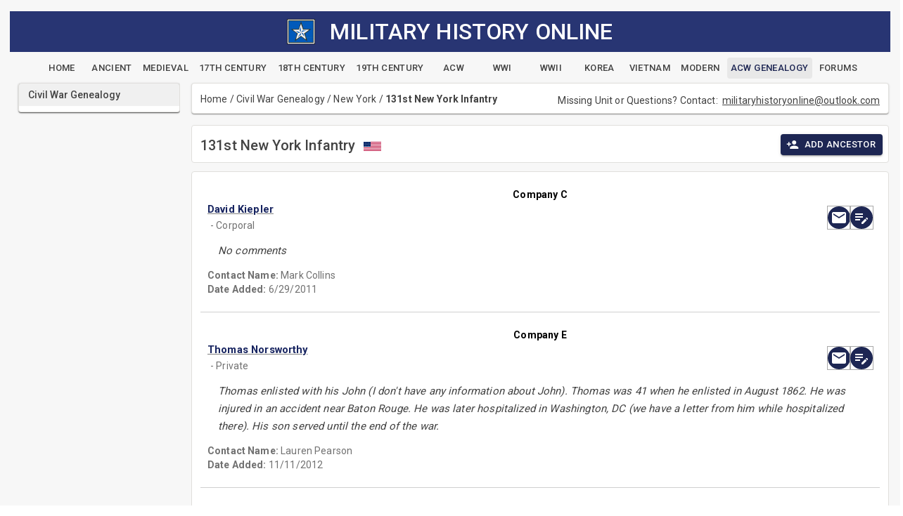

--- FILE ---
content_type: text/html; charset=utf-8
request_url: https://militaryhistoryonline.com/Genealogy/Regiment/New%20York/4/1242
body_size: 8792
content:
<!DOCTYPE html>
<html lang="en"><head><meta charset="utf-8">
    <meta name="viewport" content="width=device-width, initial-scale=1.0">
    <base href="/">
    
    <link rel="stylesheet" href="lib/bootstrap/dist/css/bootstrap.min.026e6kk7rh.css" />
    <link href="https://fonts.googleapis.com/css?family=Roboto:300,400,500,700&display=swap" rel="stylesheet">
    <link rel="stylesheet" href="app.khy4lop6wu.css" />
    <link rel="stylesheet" href="site.ymro31vqiq.css" />
    <link rel="stylesheet" href="mho10.4ffrlh6b2a.styles.css" />
    <link href="_content/MudBlazor/MudBlazor.min.guyn7gvjye.css" rel="stylesheet" />
    <link href="_content/Radzen.Blazor/css/default-base.a7ciiswrs5.css" rel="stylesheet" />

    <script type="importmap">{
  "imports": {
    "./Components/Layout/ReconnectModal.razor.js": "./Components/Layout/ReconnectModal.13ja33weya.razor.js",
    "./_content/MudBlazor/MudBlazor.min.js": "./_content/MudBlazor/MudBlazor.min.f96y5mhlyw.js",
    "./_content/Radzen.Blazor/Radzen.Blazor.js": "./_content/Radzen.Blazor/Radzen.Blazor.60vjz96knl.js",
    "./_content/Radzen.Blazor/Radzen.Blazor.min.js": "./_content/Radzen.Blazor/Radzen.Blazor.min.l8sgbo3agc.js",
    "./_framework/blazor.server.js": "./_framework/blazor.server.iz83ucvm53.js",
    "./_framework/blazor.web.js": "./_framework/blazor.web.2i0r6wwb69.js",
    "./lib/bootstrap/dist/js/bootstrap.js": "./lib/bootstrap/dist/js/bootstrap.5svw5dju7q.js",
    "./lib/bootstrap/dist/js/bootstrap.bundle.js": "./lib/bootstrap/dist/js/bootstrap.bundle.lhbtj9850u.js",
    "./lib/bootstrap/dist/js/bootstrap.bundle.min.js": "./lib/bootstrap/dist/js/bootstrap.bundle.min.wvublzrdv8.js",
    "./lib/bootstrap/dist/js/bootstrap.esm.min.js": "./lib/bootstrap/dist/js/bootstrap.esm.min.p88p7jyaev.js",
    "./lib/bootstrap/dist/js/bootstrap.esm.js": "./lib/bootstrap/dist/js/bootstrap.esm.whkg23h785.js",
    "./lib/bootstrap/dist/js/bootstrap.min.js": "./lib/bootstrap/dist/js/bootstrap.min.5cl6jzyzps.js"
  },
  "integrity": {
    "./Components/Layout/ReconnectModal.13ja33weya.razor.js": "sha256-4zGYCWZ4pfXdYacNs7XaH1BXGvludoT6JCkX9NZucgI=",
    "./Components/Layout/ReconnectModal.razor.js": "sha256-4zGYCWZ4pfXdYacNs7XaH1BXGvludoT6JCkX9NZucgI=",
    "./_content/MudBlazor/MudBlazor.min.f96y5mhlyw.js": "sha256-zR6goaoMpR/YVMMSTfCmVNo3kuPgOkjF/ovhkUhAkbk=",
    "./_content/MudBlazor/MudBlazor.min.js": "sha256-zR6goaoMpR/YVMMSTfCmVNo3kuPgOkjF/ovhkUhAkbk=",
    "./_content/Radzen.Blazor/Radzen.Blazor.60vjz96knl.js": "sha256-SrX+Bbcizh75L5tLmcr+J401S8ACtG/nRW8oj+Cjsg0=",
    "./_content/Radzen.Blazor/Radzen.Blazor.js": "sha256-SrX+Bbcizh75L5tLmcr+J401S8ACtG/nRW8oj+Cjsg0=",
    "./_content/Radzen.Blazor/Radzen.Blazor.min.js": "sha256-9e3QekpvXYp3fmUFoC926+SMc4M9QW1eltssRQLozPI=",
    "./_content/Radzen.Blazor/Radzen.Blazor.min.l8sgbo3agc.js": "sha256-9e3QekpvXYp3fmUFoC926+SMc4M9QW1eltssRQLozPI=",
    "./_framework/blazor.server.iz83ucvm53.js": "sha256-wrHv5evrfrCvb72QC1LnEb6fI61mOQsc3okGKrNJHzU=",
    "./_framework/blazor.server.js": "sha256-wrHv5evrfrCvb72QC1LnEb6fI61mOQsc3okGKrNJHzU=",
    "./_framework/blazor.web.2i0r6wwb69.js": "sha256-tr6FenuttHLAke0P1CkYvfEJEDXMCEoMbGM6BPu3Sk4=",
    "./_framework/blazor.web.js": "sha256-tr6FenuttHLAke0P1CkYvfEJEDXMCEoMbGM6BPu3Sk4=",
    "./lib/bootstrap/dist/js/bootstrap.5svw5dju7q.js": "sha256-G26Fbopja83eRYjmOhBhztlu27RoEnslJDYpY01AIHk=",
    "./lib/bootstrap/dist/js/bootstrap.bundle.js": "sha256-aVZjRM9XIr5RrLyQ/bJsJOsBzBwVP3OLFrL6h8zTtRA=",
    "./lib/bootstrap/dist/js/bootstrap.bundle.lhbtj9850u.js": "sha256-aVZjRM9XIr5RrLyQ/bJsJOsBzBwVP3OLFrL6h8zTtRA=",
    "./lib/bootstrap/dist/js/bootstrap.bundle.min.js": "sha256-5P1JGBOIxI7FBAvT/mb1fCnI5n/NhQKzNUuW7Hq0fMc=",
    "./lib/bootstrap/dist/js/bootstrap.bundle.min.wvublzrdv8.js": "sha256-5P1JGBOIxI7FBAvT/mb1fCnI5n/NhQKzNUuW7Hq0fMc=",
    "./lib/bootstrap/dist/js/bootstrap.esm.js": "sha256-PDbhjr4lOVee335EDz4CvMRsKtnvvFWyGbcyrzVdCqs=",
    "./lib/bootstrap/dist/js/bootstrap.esm.min.js": "sha256-+SgIQa4A/4w2uqnoKYM92fyJPHDWe2PFUvYBqI/fvIE=",
    "./lib/bootstrap/dist/js/bootstrap.esm.min.p88p7jyaev.js": "sha256-+SgIQa4A/4w2uqnoKYM92fyJPHDWe2PFUvYBqI/fvIE=",
    "./lib/bootstrap/dist/js/bootstrap.esm.whkg23h785.js": "sha256-PDbhjr4lOVee335EDz4CvMRsKtnvvFWyGbcyrzVdCqs=",
    "./lib/bootstrap/dist/js/bootstrap.js": "sha256-G26Fbopja83eRYjmOhBhztlu27RoEnslJDYpY01AIHk=",
    "./lib/bootstrap/dist/js/bootstrap.min.5cl6jzyzps.js": "sha256-ew8UiV1pJH/YjpOEBInP1HxVvT/SfrCmwSoUzF9JIgc=",
    "./lib/bootstrap/dist/js/bootstrap.min.js": "sha256-ew8UiV1pJH/YjpOEBInP1HxVvT/SfrCmwSoUzF9JIgc="
  }
}</script>
    <link rel="icon" type="image/png" sizes="32x32" href="/mhostar.png">
    <title>
    Military History Online Genealogy - New York</title><meta name="description" content="Civil War Genealogy - New York" />
    <meta name="keywords" content="American Civil War Genealogy New York" /></head>

<body><style>
::-webkit-scrollbar {width: 8px;height: 8px;z-index: 1;}
::-webkit-scrollbar-track {background: transparent;}
::-webkit-scrollbar-thumb {background: #c4c4c4;border-radius: 1px;}
::-webkit-scrollbar-thumb:hover {background: #a6a6a6;}
html, body * {scrollbar-color: #c4c4c4 transparent;scrollbar-width: thin;}
</style>
<style>
    .mud-chart-serie:hover {
        filter: url(#lighten);
    }

    .mud-chart-serie-hovered 
    {
        filter: url(#lighten);
    }
</style>

<style class='mud-theme-provider'>
:root{
--mud-palette-black: rgba(39,44,52,1);
--mud-palette-white: rgba(255,255,255,1);
--mud-palette-primary: rgba(89,74,226,1);
--mud-palette-primary-rgb: 89,74,226;
--mud-palette-primary-text: rgba(255,255,255,1);
--mud-palette-primary-darken: rgb(62,44,221);
--mud-palette-primary-lighten: rgb(118,106,231);
--mud-palette-primary-hover: rgba(89,74,226,0.058823529411764705);
--mud-palette-secondary: rgba(255,64,129,1);
--mud-palette-secondary-rgb: 255,64,129;
--mud-palette-secondary-text: rgba(255,255,255,1);
--mud-palette-secondary-darken: rgb(255,31,105);
--mud-palette-secondary-lighten: rgb(255,102,153);
--mud-palette-secondary-hover: rgba(255,64,129,0.058823529411764705);
--mud-palette-tertiary: rgba(30,200,165,1);
--mud-palette-tertiary-rgb: 30,200,165;
--mud-palette-tertiary-text: rgba(255,255,255,1);
--mud-palette-tertiary-darken: rgb(25,169,140);
--mud-palette-tertiary-lighten: rgb(42,223,187);
--mud-palette-tertiary-hover: rgba(30,200,165,0.058823529411764705);
--mud-palette-info: rgba(33,150,243,1);
--mud-palette-info-rgb: 33,150,243;
--mud-palette-info-text: rgba(255,255,255,1);
--mud-palette-info-darken: rgb(12,128,223);
--mud-palette-info-lighten: rgb(71,167,245);
--mud-palette-info-hover: rgba(33,150,243,0.058823529411764705);
--mud-palette-success: rgba(0,200,83,1);
--mud-palette-success-rgb: 0,200,83;
--mud-palette-success-text: rgba(255,255,255,1);
--mud-palette-success-darken: rgb(0,163,68);
--mud-palette-success-lighten: rgb(0,235,98);
--mud-palette-success-hover: rgba(0,200,83,0.058823529411764705);
--mud-palette-warning: rgba(255,152,0,1);
--mud-palette-warning-rgb: 255,152,0;
--mud-palette-warning-text: rgba(255,255,255,1);
--mud-palette-warning-darken: rgb(214,129,0);
--mud-palette-warning-lighten: rgb(255,167,36);
--mud-palette-warning-hover: rgba(255,152,0,0.058823529411764705);
--mud-palette-error: rgba(244,67,54,1);
--mud-palette-error-rgb: 244,67,54;
--mud-palette-error-text: rgba(255,255,255,1);
--mud-palette-error-darken: rgb(242,28,13);
--mud-palette-error-lighten: rgb(246,96,85);
--mud-palette-error-hover: rgba(244,67,54,0.058823529411764705);
--mud-palette-dark: rgba(66,66,66,1);
--mud-palette-dark-rgb: 66,66,66;
--mud-palette-dark-text: rgba(255,255,255,1);
--mud-palette-dark-darken: rgb(46,46,46);
--mud-palette-dark-lighten: rgb(87,87,87);
--mud-palette-dark-hover: rgba(66,66,66,0.058823529411764705);
--mud-palette-text-primary: rgba(66,66,66,1);
--mud-palette-text-primary-rgb: 66,66,66;
--mud-palette-text-secondary: rgba(0,0,0,0.5372549019607843);
--mud-palette-text-secondary-rgb: 0,0,0;
--mud-palette-text-disabled: rgba(0,0,0,0.3764705882352941);
--mud-palette-text-disabled-rgb: 0,0,0;
--mud-palette-action-default: rgba(0,0,0,0.5372549019607843);
--mud-palette-action-default-hover: rgba(0,0,0,0.058823529411764705);
--mud-palette-action-disabled: rgba(0,0,0,0.25882352941176473);
--mud-palette-action-disabled-background: rgba(0,0,0,0.11764705882352941);
--mud-palette-surface: rgba(255,255,255,1);
--mud-palette-surface-rgb: 255,255,255;
--mud-palette-background: rgba(255,255,255,1);
--mud-palette-background-gray: rgba(245,245,245,1);
--mud-palette-drawer-background: rgba(255,255,255,1);
--mud-palette-drawer-text: rgba(66,66,66,1);
--mud-palette-drawer-icon: rgba(97,97,97,1);
--mud-palette-appbar-background: rgba(89,74,226,1);
--mud-palette-appbar-text: rgba(255,255,255,1);
--mud-palette-lines-default: rgba(0,0,0,0.11764705882352941);
--mud-palette-lines-inputs: rgba(189,189,189,1);
--mud-palette-table-lines: rgba(224,224,224,1);
--mud-palette-table-striped: rgba(0,0,0,0.0196078431372549);
--mud-palette-table-hover: rgba(0,0,0,0.0392156862745098);
--mud-palette-divider: rgba(224,224,224,1);
--mud-palette-divider-rgb: 224,224,224;
--mud-palette-divider-light: rgba(0,0,0,0.8);
--mud-palette-skeleton: rgba(0,0,0,0.10980392156862745);
--mud-palette-gray-default: #9E9E9E;
--mud-palette-gray-light: #BDBDBD;
--mud-palette-gray-lighter: #E0E0E0;
--mud-palette-gray-dark: #757575;
--mud-palette-gray-darker: #616161;
--mud-palette-overlay-dark: rgba(33,33,33,0.4980392156862745);
--mud-palette-overlay-light: rgba(255,255,255,0.4980392156862745);
--mud-palette-border-opacity: 1;
--mud-ripple-color: var(--mud-palette-text-primary);
--mud-ripple-opacity: 0.1;
--mud-ripple-opacity-secondary: 0.2;
--mud-elevation-0: none;
--mud-elevation-1: 0px 2px 1px -1px rgba(0,0,0,0.2),0px 1px 1px 0px rgba(0,0,0,0.14),0px 1px 3px 0px rgba(0,0,0,0.12);
--mud-elevation-2: 0px 3px 1px -2px rgba(0,0,0,0.2),0px 2px 2px 0px rgba(0,0,0,0.14),0px 1px 5px 0px rgba(0,0,0,0.12);
--mud-elevation-3: 0px 3px 3px -2px rgba(0,0,0,0.2),0px 3px 4px 0px rgba(0,0,0,0.14),0px 1px 8px 0px rgba(0,0,0,0.12);
--mud-elevation-4: 0px 2px 4px -1px rgba(0,0,0,0.2),0px 4px 5px 0px rgba(0,0,0,0.14),0px 1px 10px 0px rgba(0,0,0,0.12);
--mud-elevation-5: 0px 3px 5px -1px rgba(0,0,0,0.2),0px 5px 8px 0px rgba(0,0,0,0.14),0px 1px 14px 0px rgba(0,0,0,0.12);
--mud-elevation-6: 0px 3px 5px -1px rgba(0,0,0,0.2),0px 6px 10px 0px rgba(0,0,0,0.14),0px 1px 18px 0px rgba(0,0,0,0.12);
--mud-elevation-7: 0px 4px 5px -2px rgba(0,0,0,0.2),0px 7px 10px 1px rgba(0,0,0,0.14),0px 2px 16px 1px rgba(0,0,0,0.12);
--mud-elevation-8: 0px 5px 5px -3px rgba(0,0,0,0.2),0px 8px 10px 1px rgba(0,0,0,0.14),0px 3px 14px 2px rgba(0,0,0,0.12);
--mud-elevation-9: 0px 5px 6px -3px rgba(0,0,0,0.2),0px 9px 12px 1px rgba(0,0,0,0.14),0px 3px 16px 2px rgba(0,0,0,0.12);
--mud-elevation-10: 0px 6px 6px -3px rgba(0,0,0,0.2),0px 10px 14px 1px rgba(0,0,0,0.14),0px 4px 18px 3px rgba(0,0,0,0.12);
--mud-elevation-11: 0px 6px 7px -4px rgba(0,0,0,0.2),0px 11px 15px 1px rgba(0,0,0,0.14),0px 4px 20px 3px rgba(0,0,0,0.12);
--mud-elevation-12: 0px 7px 8px -4px rgba(0,0,0,0.2),0px 12px 17px 2px rgba(0,0,0,0.14),0px 5px 22px 4px rgba(0,0,0,0.12);
--mud-elevation-13: 0px 7px 8px -4px rgba(0,0,0,0.2),0px 13px 19px 2px rgba(0,0,0,0.14),0px 5px 24px 4px rgba(0,0,0,0.12);
--mud-elevation-14: 0px 7px 9px -4px rgba(0,0,0,0.2),0px 14px 21px 2px rgba(0,0,0,0.14),0px 5px 26px 4px rgba(0,0,0,0.12);
--mud-elevation-15: 0px 8px 9px -5px rgba(0,0,0,0.2),0px 15px 22px 2px rgba(0,0,0,0.14),0px 6px 28px 5px rgba(0,0,0,0.12);
--mud-elevation-16: 0px 8px 10px -5px rgba(0,0,0,0.2),0px 16px 24px 2px rgba(0,0,0,0.14),0px 6px 30px 5px rgba(0,0,0,0.12);
--mud-elevation-17: 0px 8px 11px -5px rgba(0,0,0,0.2),0px 17px 26px 2px rgba(0,0,0,0.14),0px 6px 32px 5px rgba(0,0,0,0.12);
--mud-elevation-18: 0px 9px 11px -5px rgba(0,0,0,0.2),0px 18px 28px 2px rgba(0,0,0,0.14),0px 7px 34px 6px rgba(0,0,0,0.12);
--mud-elevation-19: 0px 9px 12px -6px rgba(0,0,0,0.2),0px 19px 29px 2px rgba(0,0,0,0.14),0px 7px 36px 6px rgba(0,0,0,0.12);
--mud-elevation-20: 0px 10px 13px -6px rgba(0,0,0,0.2),0px 20px 31px 3px rgba(0,0,0,0.14),0px 8px 38px 7px rgba(0,0,0,0.12);
--mud-elevation-21: 0px 10px 13px -6px rgba(0,0,0,0.2),0px 21px 33px 3px rgba(0,0,0,0.14),0px 8px 40px 7px rgba(0,0,0,0.12);
--mud-elevation-22: 0px 10px 14px -6px rgba(0,0,0,0.2),0px 22px 35px 3px rgba(0,0,0,0.14),0px 8px 42px 7px rgba(0,0,0,0.12);
--mud-elevation-23: 0px 11px 14px -7px rgba(0,0,0,0.2),0px 23px 36px 3px rgba(0,0,0,0.14),0px 9px 44px 8px rgba(0,0,0,0.12);
--mud-elevation-24: 0px 11px 15px -7px rgba(0,0,0,0.2),0px 24px 38px 3px rgba(0,0,0,0.14),0px 9px 46px 8px rgba(0,0,0,0.12);
--mud-elevation-25: 0 5px 5px -3px rgba(0,0,0,.06), 0 8px 10px 1px rgba(0,0,0,.042), 0 3px 14px 2px rgba(0,0,0,.036);
--mud-default-borderradius: 4px;
--mud-drawer-width-left: 240px;
--mud-drawer-width-right: 240px;
--mud-drawer-width-mini-left: 56px;
--mud-drawer-width-mini-right: 56px;
--mud-appbar-height: 64px;
--mud-typography-default-family: Roboto, Helvetica, Arial, sans-serif;
--mud-typography-default-size: .875rem;
--mud-typography-default-weight: 400;
--mud-typography-default-lineheight: 1.43;
--mud-typography-default-letterspacing: .01071em;
--mud-typography-default-text-transform: none;
--mud-typography-h1-family: Roboto, Helvetica, Arial, sans-serif;
--mud-typography-h1-size: 6rem;
--mud-typography-h1-weight: 300;
--mud-typography-h1-lineheight: 1.167;
--mud-typography-h1-letterspacing: -.01562em;
--mud-typography-h1-text-transform: none;
--mud-typography-h2-family: Roboto, Helvetica, Arial, sans-serif;
--mud-typography-h2-size: 3.75rem;
--mud-typography-h2-weight: 300;
--mud-typography-h2-lineheight: 1.2;
--mud-typography-h2-letterspacing: -.00833em;
--mud-typography-h2-text-transform: none;
--mud-typography-h3-family: Roboto, Helvetica, Arial, sans-serif;
--mud-typography-h3-size: 3rem;
--mud-typography-h3-weight: 400;
--mud-typography-h3-lineheight: 1.167;
--mud-typography-h3-letterspacing: 0;
--mud-typography-h3-text-transform: none;
--mud-typography-h4-family: Roboto, Helvetica, Arial, sans-serif;
--mud-typography-h4-size: 2.125rem;
--mud-typography-h4-weight: 400;
--mud-typography-h4-lineheight: 1.235;
--mud-typography-h4-letterspacing: .00735em;
--mud-typography-h4-text-transform: none;
--mud-typography-h5-family: Roboto, Helvetica, Arial, sans-serif;
--mud-typography-h5-size: 1.5rem;
--mud-typography-h5-weight: 400;
--mud-typography-h5-lineheight: 1.334;
--mud-typography-h5-letterspacing: 0;
--mud-typography-h5-text-transform: none;
--mud-typography-h6-family: Roboto, Helvetica, Arial, sans-serif;
--mud-typography-h6-size: 1.25rem;
--mud-typography-h6-weight: 500;
--mud-typography-h6-lineheight: 1.6;
--mud-typography-h6-letterspacing: .0075em;
--mud-typography-h6-text-transform: none;
--mud-typography-subtitle1-family: Roboto, Helvetica, Arial, sans-serif;
--mud-typography-subtitle1-size: 1rem;
--mud-typography-subtitle1-weight: 400;
--mud-typography-subtitle1-lineheight: 1.75;
--mud-typography-subtitle1-letterspacing: .00938em;
--mud-typography-subtitle1-text-transform: none;
--mud-typography-subtitle2-family: Roboto, Helvetica, Arial, sans-serif;
--mud-typography-subtitle2-size: .875rem;
--mud-typography-subtitle2-weight: 500;
--mud-typography-subtitle2-lineheight: 1.57;
--mud-typography-subtitle2-letterspacing: .00714em;
--mud-typography-subtitle2-text-transform: none;
--mud-typography-body1-family: Roboto, Helvetica, Arial, sans-serif;
--mud-typography-body1-size: 1rem;
--mud-typography-body1-weight: 400;
--mud-typography-body1-lineheight: 1.5;
--mud-typography-body1-letterspacing: .00938em;
--mud-typography-body1-text-transform: none;
--mud-typography-body2-family: Roboto, Helvetica, Arial, sans-serif;
--mud-typography-body2-size: .875rem;
--mud-typography-body2-weight: 400;
--mud-typography-body2-lineheight: 1.43;
--mud-typography-body2-letterspacing: .01071em;
--mud-typography-body2-text-transform: none;
--mud-typography-button-family: Roboto, Helvetica, Arial, sans-serif;
--mud-typography-button-size: .875rem;
--mud-typography-button-weight: 500;
--mud-typography-button-lineheight: 1.75;
--mud-typography-button-letterspacing: .02857em;
--mud-typography-button-text-transform: uppercase;
--mud-typography-caption-family: Roboto, Helvetica, Arial, sans-serif;
--mud-typography-caption-size: .75rem;
--mud-typography-caption-weight: 400;
--mud-typography-caption-lineheight: 1.66;
--mud-typography-caption-letterspacing: .03333em;
--mud-typography-caption-text-transform: none;
--mud-typography-overline-family: Roboto, Helvetica, Arial, sans-serif;
--mud-typography-overline-size: .75rem;
--mud-typography-overline-weight: 400;
--mud-typography-overline-lineheight: 2.66;
--mud-typography-overline-letterspacing: .08333em;
--mud-typography-overline-text-transform: none;
--mud-zindex-drawer: 1100;
--mud-zindex-appbar: 1300;
--mud-zindex-dialog: 1400;
--mud-zindex-popover: 1200;
--mud-zindex-snackbar: 1500;
--mud-zindex-tooltip: 1600;
--mud-native-html-color-scheme: light;
}
</style>

    <div id="mud-snackbar-container" class="mud-snackbar-location-top-center"></div>

    
<div aria-live="polite" class="rz-notification"></div>





<div class="two-column-layout"><header class="top-banner"><div class="container-fluid"><div align="center" class="pageTitle"><img src="images/mhostar.jpg" style="width: 40px;" class="img-fluid">&nbsp;&nbsp;&nbsp;
        <h2 style="display: inline; vertical-align: middle; ">MILITARY HISTORY ONLINE</h2></div>
    <div class="navbar-header container-fluid" style="text-align:center"><div style="height:8px;"></div>
        <a type="button" href="/" class="mud-button-root mud-button mud-button-text mud-button-text-default mud-button-text-size-small mud-ripple"><span class="mud-button-label">Home</span></a>
        <a type="button" href="Ancient" class="mud-button-root mud-button mud-button-text mud-button-text-default mud-button-text-size-small mud-ripple"><span class="mud-button-label">Ancient</span></a>
        <a type="button" href="Medieval" class="mud-button-root mud-button mud-button-text mud-button-text-default mud-button-text-size-small mud-ripple"><span class="mud-button-label">Medieval</span></a>
        <a type="button" href="Century17th" class="mud-button-root mud-button mud-button-text mud-button-text-default mud-button-text-size-small mud-ripple"><span class="mud-button-label">17th Century</span></a>
        <a type="button" href="Century18th" class="mud-button-root mud-button mud-button-text mud-button-text-default mud-button-text-size-small mud-ripple"><span class="mud-button-label">18th Century</span></a>
        <a type="button" href="Century19th" class="mud-button-root mud-button mud-button-text mud-button-text-default mud-button-text-size-small mud-ripple"><span class="mud-button-label">19th Century</span></a>
        <a type="button" href="CivilWar" class="mud-button-root mud-button mud-button-text mud-button-text-default mud-button-text-size-small mud-ripple"><span class="mud-button-label">ACW</span></a>
        <a type="button" href="WWI" class="mud-button-root mud-button mud-button-text mud-button-text-default mud-button-text-size-small mud-ripple"><span class="mud-button-label">WWI</span></a>
        <a type="button" href="WWII" class="mud-button-root mud-button mud-button-text mud-button-text-default mud-button-text-size-small mud-ripple"><span class="mud-button-label">WWII</span></a>
        <a type="button" href="Korea" class="mud-button-root mud-button mud-button-text mud-button-text-default mud-button-text-size-small mud-ripple"><span class="mud-button-label">Korea</span></a>
        <a type="button" href="Vietnam" class="mud-button-root mud-button mud-button-text mud-button-text-default mud-button-text-size-small mud-ripple"><span class="mud-button-label">Vietnam</span></a>
        <a type="button" href="Modern" class="mud-button-root mud-button mud-button-text mud-button-text-default mud-button-text-size-small mud-ripple"><span class="mud-button-label">Modern</span></a>
        <a type="button" href="Genealogy" class="mud-button-root mud-button mud-button-text mud-button-text-default mud-button-text-size-small mud-ripple nav-active"><span class="mud-button-label">ACW Genealogy</span></a>
        <a type="button" href="Forums" class="mud-button-root mud-button mud-button-text mud-button-text-default mud-button-text-size-small mud-ripple"><span class="mud-button-label">Forums</span></a></div></div></header>
    <div class="left-column"><!--Blazor:{"type":"server","prerenderId":"8c4d60ffc0d045fc921f12ec07d6096a","key":{"locationHash":"2B55F85ADF4D9BC7D39034E1F76B8C075C703D8A3E2B7B8652E245E1ECADB405:20","formattedComponentKey":""},"sequence":0,"descriptor":"CfDJ8NHpaUsZYzlMjFfssioHKHXezA9ybZtE5zbJJlTzSpoEDgMdngWfyq/dy9LS/BZVCUWLwezcREMyJoODJtjP3lZ9mLbYs7zLyZdQez5V2FdCCTEmqMq6hOBKjauX/fQrIBF\u002BaA4B9XvwDt8cf9FWBowEpizaUkCdlCRS/fPlPVls/qK8fAGOXNbLVkDpRombs\u002BfqNj5louhLg9KDgIAbZUHwCrTIFdKXuadFluv3Unh8ixTR63dAdOnGge2HtAthb31YQoilK097RddELovg787q4jGcWwyj\u002BqmvUcvIiDw/diWsPIcl5nq3VVuJG7TQ0AdJi9JgGZopfOBo47cZ6xo30\u002Bjpy8rsVD4T5A\u002BzMWRgpqolbnexgMc7Eskw1RZ2HuWkfRUJKW1AR3P1PIe0tLSv2\u002Bv2Q9uUEikRO49lWmvwogGdntSsl3FmPgPn0\u002BT0BMSLICnHiJq\u002Bqbhmel1Hl7gS0QvJm/UUrmsvNWrp\u002Bc1eVOeZMtNQhdFgI4s0c/weUgOC0/l0BHcnFuwhOcO40\u002BOjWtOTZfVDbsvvuP0swvRD"}--><div class="mud-paper mud-elevation-1 mud-card ml-3 mr-0" style=""><div class="mud-paper mud-elevation-1 py-0 mainbackground mainborder" style=""><nav class="mud-navmenu mud-navmenu-default mud-navmenu-margin-none mud-navmenu-dense"><div class="mud-nav-item"><a href="/Genealogy" rel="" tabindex="0" class="mud-nav-link mud-ripple active" aria-current="page"><div class="mud-nav-link-text"><span class="articlesLeftMargin">Civil War Genealogy</span></div></a></div>
                <div class="px-0 py-1"></div></nav></div></div><!--Blazor:{"prerenderId":"8c4d60ffc0d045fc921f12ec07d6096a"}--></div>
    <main class="main-column"><!--Blazor:{"type":"server","prerenderId":"1112663ffc71422cac4f451b25191d0c","key":{"locationHash":"890A0142E9D9D79E19B099C330EA517EDD3632A9F3636B131B6F88D2A62E6246:0","formattedComponentKey":""},"sequence":1,"descriptor":"CfDJ8NHpaUsZYzlMjFfssioHKHWVI1Qm12S/zK0g/uNv2lL6ZocWB8TB1qdkTtLwaO0DbBmp/bZekbKXyuC1v1hhJ51KPVCkapxG/LTFC4sqpMvfKtTPtwYiudfvHhYfce9XAAa3/0yVWNs11WmMePrf52hj5a0pMwjbVz2ouoTEcXsFL41OrXkZqS/FiKgOzotBM/Dpyw7FwnOhOlHBh0ofIAi\u002BWogcGxqQ1ZLAW3BlI2yMMnJD9cPSiwGi0TGn0cl72XZUc1jGdAn6kea5Hj\u002Bt87JdgtX0M84caaPFPpQA9PvvPY8jc4hlSXHFjznebJP47FmHgqsVOLObOepywlsm6Qns8ETjvvAKsg6f9F5PSmxgLbk5tJrsW8c7EkACr6DcNvN2lox7mmwW4msWPTLu\u002BtkmSRnRUcmo/y9V1cOoItJyRLAi0sOKNlRflQeZhLDSRnXEwufBJx44ODaOUAdZ\u002BpW9f1BnWNdCjCG1v/5kM\u002BIZNwvCKD5KUmMCpM4vrOKtwzMEU/7B1MbESvVkZF51f04Rithej07WD3uAEeGhnUecwxqtXjaOIh4P8Nw4rGMI9pw4Nl5oozOIx3tCLmjTnvHgP0PVpqnDwkZGeHwrafb6X3NzHotLmqKnWAH0KdNmECRS9UJ3UFAbuJFlbjXA6\u002BxVnpHQzr1cKz8754Rcyw04CM0HwN1AqC8QTtVFrol8iiwQ6/O90\u002BswgFvBQhSQwhg0Mp8V7ZWTGUtM5cEWkofdHzhAnvuhbSgWgTw\u002Blh\u002ByTQrNcdJV8lolyYHIIPNBqI21YiMOqKtiNCcX29VBeY7ba6xEQY0KAXxiuOsoK/wjPC\u002BXVsCFP/ySsEWZjUZTBQmjeJ71g7DSNGdJJNWZZvxx7mjiObAUuwe1U5mf3zLxKx7nzMXcbdHHuei3MLJ2h4CYNv4b2GJEKPMVcEsT\u002B5wI"}--><div class="mud-popover-provider"><div id="popovercontent-92220a20-d770-4d63-a557-a5259ad82a35" data-ticks="0" class="mud-popover mud-popover-bottom-center mud-popover-anchor-top-center mud-popover-overflow-flip-onopen mud-tooltip d-flex mud-tooltip-default mud-tooltip-top-center mud-tooltip-arrow" style="transition-duration:251ms;transition-delay:0ms;"></div><div id="popovercontent-042ec072-09c6-4dd8-a0ef-b2f5c47a4d23" data-ticks="0" class="mud-popover mud-popover-bottom-center mud-popover-anchor-top-center mud-popover-overflow-flip-onopen mud-tooltip d-flex mud-tooltip-default mud-tooltip-top-center mud-tooltip-arrow" style="transition-duration:251ms;transition-delay:0ms;"></div><div id="popovercontent-a5b6e3a9-a935-4c00-8891-23a3613ccabf" data-ticks="0" class="mud-popover mud-popover-bottom-center mud-popover-anchor-top-center mud-popover-overflow-flip-onopen mud-tooltip d-flex mud-tooltip-default mud-tooltip-top-center mud-tooltip-arrow" style="transition-duration:251ms;transition-delay:0ms;"></div><div id="popovercontent-4517b33c-2770-4537-90e2-9ad20a5fda62" data-ticks="0" class="mud-popover mud-popover-bottom-center mud-popover-anchor-top-center mud-popover-overflow-flip-onopen mud-tooltip d-flex mud-tooltip-default mud-tooltip-top-center mud-tooltip-arrow" style="transition-duration:251ms;transition-delay:0ms;"></div><div id="popovercontent-aea69e07-0b59-47f6-8f88-b70c96da453c" data-ticks="0" class="mud-popover mud-popover-bottom-center mud-popover-anchor-top-center mud-popover-overflow-flip-onopen mud-tooltip d-flex mud-tooltip-default mud-tooltip-top-center mud-tooltip-arrow" style="transition-duration:251ms;transition-delay:0ms;"></div><div id="popovercontent-d32417a7-f6aa-4305-8f26-f36d3a7fce84" data-ticks="0" class="mud-popover mud-popover-bottom-center mud-popover-anchor-top-center mud-popover-overflow-flip-onopen mud-tooltip d-flex mud-tooltip-default mud-tooltip-top-center mud-tooltip-arrow" style="transition-duration:251ms;transition-delay:0ms;"></div></div>

<div id="mud-snackbar-container" class="mud-snackbar-location-top-center"></div>




<div class="mud-paper mud-elevation-1 mud-card px-3 pb-2 pt-3 ml-2 mr-2 mb-4 mainbackground mainborder" style="padding-bottom: 5px;;"><div class="row"><div class="col-md-6 d-flex align-items-start"><a href>Home</a>&nbsp;/&nbsp;<a href="genealogy">Civil War Genealogy</a>&nbsp;/&nbsp;<a href="genealogy/regiments/New York">New York</a>&#xA0;/&#xA0;<b>131st New York Infantry</b></div>
        <div class="col-md-6 d-flex justify-content-end align-items-center" style="font-size: 1em; margin-top:2px;">
            Missing Unit or Questions? Contact:
            &nbsp;<a href="mailto:militaryhistoryonline@outlook.com"><u>militaryhistoryonline@outlook.com</u></a></div></div></div>
<div class="row px-2 mb-3"><div class="col-md-12 pb-3"><div class="mud-paper mud-elevation-0 pl-3 pt-3 pb-1 mainbackground mainborder" style=""><div class="d-flex"><div class="d-flex justify-space-between" style="width: 50%;"><h5 class="mt-1">131st New York Infantry<span class="mb-3 ml-3"><img src="/images/usalarge.png" width="25" alt="US Flag"></span></h5></div>
                <div style="width: 50%; text-align: right" class="mb-1 mr-2"><button type="button" class="mud-button-root mud-button mud-button-filled mud-button-filled-default mud-button-filled-size-small mud-ripple blue-background" __internal_stopPropagation_onclick><span class="mud-button-label"><span class="mud-button-icon-start mud-button-icon-size-small"><svg class="mud-icon-root mud-svg-icon mud-icon-size-small" focusable="false" viewBox="0 0 24 24" aria-hidden="true" role="img"><path d="M0 0h24v24H0z" fill="none"/><path d="M15 12c2.21 0 4-1.79 4-4s-1.79-4-4-4-4 1.79-4 4 1.79 4 4 4zm-9-2V7H4v3H1v2h3v3h2v-3h3v-2H6zm9 4c-2.67 0-8 1.34-8 4v2h16v-2c0-2.66-5.33-4-8-4z"/></svg></span>Add Ancestor</span></button></div></div></div></div>

    
    <div class="col-md-12"><div class="mud-paper mud-elevation-0 pa-3 mainbackground mainborder" style=""><div class="d-flex" style="background-color: #ffffff; padding: 10px; border-radius: 5px;"><div style="width: 100%;"><table style="width: 100%;"><tr><td colspan="2" align="center"><span style="color: #000000;"><b>Company C</b></span></td></tr>
                                        <tr class="d-flex" style="width: 100%;"><td style="width: 70%;"><a role="button" class="mud-typography mud-link mud-primary-text mud-link-underline-hover mud-typography-body1 cursor-pointer"><div class="articleTitleLink" style="font-size: 11pt; ">David  Kiepler</div></a>
                                                    <div class="d-block d-md-none blue-foreground" style="font-weight: bold; font-size: large;">David  Kiepler</div><span style="color: #717171; font-size: 14px;" class="ml-1 text-break"><span class="pb-1"> - Corporal</span></span></td>
                                            <td style="text-align: right; width: 30%; display:flex; justify-content:flex-end; align-items:center; gap:6px;"><div class="mud-tooltip-root mud-tooltip-inline"><button type="button" class="mud-button-root mud-icon-button mud-ripple mud-ripple-icon ma-0 pa-1 blue-background" style="outline: 1px solid darkgray;" __internal_stopPropagation_onclick><span class="mud-icon-button-label"><svg class="mud-icon-root mud-svg-icon mud-icon-size-medium" focusable="false" viewBox="0 0 24 24" aria-hidden="true" role="img"><path d="M0 0h24v24H0z" fill="none"/><path d="M20 4H4c-1.1 0-1.99.9-1.99 2L2 18c0 1.1.9 2 2 2h16c1.1 0 2-.9 2-2V6c0-1.1-.9-2-2-2zm0 4l-8 5-8-5V6l8 5 8-5v2z"/></svg></span></button><div id="popover-92220a20-d770-4d63-a557-a5259ad82a35" class="mud-popover-cascading-value"></div></div>
                                                <div class="mud-tooltip-root mud-tooltip-inline"><button aria-label="edit" type="button" class="mud-button-root mud-icon-button mud-ripple mud-ripple-icon ma-0 pa-1 blue-background" style="outline: 1px solid darkgray;" __internal_stopPropagation_onclick><span class="mud-icon-button-label"><svg class="mud-icon-root mud-svg-icon mud-icon-size-medium" focusable="false" viewBox="0 0 24 24" aria-hidden="true" role="img"><rect fill="none" height="24" width="24"/><path d="M3,10h11v2H3V10z M3,8h11V6H3V8z M3,16h7v-2H3V16z M18.01,12.87l0.71-0.71c0.39-0.39,1.02-0.39,1.41,0l0.71,0.71 c0.39,0.39,0.39,1.02,0,1.41l-0.71,0.71L18.01,12.87z M17.3,13.58l-5.3,5.3V21h2.12l5.3-5.3L17.3,13.58z"/></svg></span></button><div id="popover-042ec072-09c6-4dd8-a0ef-b2f5c47a4d23" class="mud-popover-cascading-value"></div></div></td></tr></table><div class="indivComments py-3">No comments</div><span style="color: #717171; font-size: 14px;" class="text-break"><b>Contact Name: </b>Mark Collins<br><b>Date Added:</b> 6/29/2011</span></div></div>
                        <hr class="pa-0 my-3 mx-0"><div class="d-flex" style="background-color: #ffffff; padding: 10px; border-radius: 5px;"><div style="width: 100%;"><table style="width: 100%;"><tr><td colspan="2" align="center"><span style="color: #000000;"><b>Company E</b></span></td></tr>
                                        <tr class="d-flex" style="width: 100%;"><td style="width: 70%;"><a role="button" class="mud-typography mud-link mud-primary-text mud-link-underline-hover mud-typography-body1 cursor-pointer"><div class="articleTitleLink" style="font-size: 11pt; ">Thomas  Norsworthy</div></a>
                                                    <div class="d-block d-md-none blue-foreground" style="font-weight: bold; font-size: large;">Thomas  Norsworthy</div><span style="color: #717171; font-size: 14px;" class="ml-1 text-break"><span class="pb-1"> - Private</span></span></td>
                                            <td style="text-align: right; width: 30%; display:flex; justify-content:flex-end; align-items:center; gap:6px;"><div class="mud-tooltip-root mud-tooltip-inline"><button type="button" class="mud-button-root mud-icon-button mud-ripple mud-ripple-icon ma-0 pa-1 blue-background" style="outline: 1px solid darkgray;" __internal_stopPropagation_onclick><span class="mud-icon-button-label"><svg class="mud-icon-root mud-svg-icon mud-icon-size-medium" focusable="false" viewBox="0 0 24 24" aria-hidden="true" role="img"><path d="M0 0h24v24H0z" fill="none"/><path d="M20 4H4c-1.1 0-1.99.9-1.99 2L2 18c0 1.1.9 2 2 2h16c1.1 0 2-.9 2-2V6c0-1.1-.9-2-2-2zm0 4l-8 5-8-5V6l8 5 8-5v2z"/></svg></span></button><div id="popover-a5b6e3a9-a935-4c00-8891-23a3613ccabf" class="mud-popover-cascading-value"></div></div>
                                                <div class="mud-tooltip-root mud-tooltip-inline"><button aria-label="edit" type="button" class="mud-button-root mud-icon-button mud-ripple mud-ripple-icon ma-0 pa-1 blue-background" style="outline: 1px solid darkgray;" __internal_stopPropagation_onclick><span class="mud-icon-button-label"><svg class="mud-icon-root mud-svg-icon mud-icon-size-medium" focusable="false" viewBox="0 0 24 24" aria-hidden="true" role="img"><rect fill="none" height="24" width="24"/><path d="M3,10h11v2H3V10z M3,8h11V6H3V8z M3,16h7v-2H3V16z M18.01,12.87l0.71-0.71c0.39-0.39,1.02-0.39,1.41,0l0.71,0.71 c0.39,0.39,0.39,1.02,0,1.41l-0.71,0.71L18.01,12.87z M17.3,13.58l-5.3,5.3V21h2.12l5.3-5.3L17.3,13.58z"/></svg></span></button><div id="popover-4517b33c-2770-4537-90e2-9ad20a5fda62" class="mud-popover-cascading-value"></div></div></td></tr></table><div class="indivComments py-3 text-break">Thomas enlisted with his John (I don't have any information about John).  Thomas was 41 when he enlisted in August 1862.  He was injured in an accident near Baton Rouge.  He was later hospitalized in Washington, DC (we have a letter from him while hospitalized there).   His son served until the end of the war.</div><span style="color: #717171; font-size: 14px;" class="text-break"><b>Contact Name: </b>Lauren Pearson<br><b>Date Added:</b> 11/11/2012</span></div></div>
                        <hr class="pa-0 my-3 mx-0"><div class="d-flex" style="background-color: #ffffff; padding: 10px; border-radius: 5px;"><div style="width: 100%;"><table style="width: 100%;"><tr><td colspan="2" align="center"><span style="color: #000000;"><b>Company H</b></span></td></tr>
                                        <tr class="d-flex" style="width: 100%;"><td style="width: 70%;"><a role="button" class="mud-typography mud-link mud-primary-text mud-link-underline-hover mud-typography-body1 cursor-pointer"><div class="articleTitleLink" style="font-size: 11pt; ">Henry Clay Ralph</div></a>
                                                    <div class="d-block d-md-none blue-foreground" style="font-weight: bold; font-size: large;">Henry Clay Ralph</div><span style="color: #717171; font-size: 14px;" class="ml-1 text-break"><span class="pb-1"> - Private</span></span></td>
                                            <td style="text-align: right; width: 30%; display:flex; justify-content:flex-end; align-items:center; gap:6px;"><div class="mud-tooltip-root mud-tooltip-inline"><button type="button" class="mud-button-root mud-icon-button mud-ripple mud-ripple-icon ma-0 pa-1 blue-background" style="outline: 1px solid darkgray;" __internal_stopPropagation_onclick><span class="mud-icon-button-label"><svg class="mud-icon-root mud-svg-icon mud-icon-size-medium" focusable="false" viewBox="0 0 24 24" aria-hidden="true" role="img"><path d="M0 0h24v24H0z" fill="none"/><path d="M20 4H4c-1.1 0-1.99.9-1.99 2L2 18c0 1.1.9 2 2 2h16c1.1 0 2-.9 2-2V6c0-1.1-.9-2-2-2zm0 4l-8 5-8-5V6l8 5 8-5v2z"/></svg></span></button><div id="popover-aea69e07-0b59-47f6-8f88-b70c96da453c" class="mud-popover-cascading-value"></div></div>
                                                <div class="mud-tooltip-root mud-tooltip-inline"><button aria-label="edit" type="button" class="mud-button-root mud-icon-button mud-ripple mud-ripple-icon ma-0 pa-1 blue-background" style="outline: 1px solid darkgray;" __internal_stopPropagation_onclick><span class="mud-icon-button-label"><svg class="mud-icon-root mud-svg-icon mud-icon-size-medium" focusable="false" viewBox="0 0 24 24" aria-hidden="true" role="img"><rect fill="none" height="24" width="24"/><path d="M3,10h11v2H3V10z M3,8h11V6H3V8z M3,16h7v-2H3V16z M18.01,12.87l0.71-0.71c0.39-0.39,1.02-0.39,1.41,0l0.71,0.71 c0.39,0.39,0.39,1.02,0,1.41l-0.71,0.71L18.01,12.87z M17.3,13.58l-5.3,5.3V21h2.12l5.3-5.3L17.3,13.58z"/></svg></span></button><div id="popover-d32417a7-f6aa-4305-8f26-f36d3a7fce84" class="mud-popover-cascading-value"></div></div></td></tr></table><div class="indivComments py-3">No comments</div><span style="color: #717171; font-size: 14px;" class="text-break"><b>Contact Name: </b>Will Hickox<br><b>Date Added:</b> 9/12/2004</span></div></div>
                        <hr class="pa-0 my-3 mx-0"></div></div></div><!--Blazor:{"prerenderId":"1112663ffc71422cac4f451b25191d0c"}--></main></div>
        <blazor-focus-on-navigate selector="h1"></blazor-focus-on-navigate>
    <script type="module" src="Components/Layout/ReconnectModal.13ja33weya.razor.js" b-dpam5se853></script>

<dialog id="components-reconnect-modal" data-nosnippet b-dpam5se853><div class="components-reconnect-container" b-dpam5se853><div class="components-rejoining-animation" aria-hidden="true" b-dpam5se853><div b-dpam5se853></div>
            <div b-dpam5se853></div></div>
        <p class="components-reconnect-first-attempt-visible" b-dpam5se853>
            Rejoining the server...
        </p>
        <p class="components-reconnect-repeated-attempt-visible" b-dpam5se853>
            Rejoin failed... trying again in <span id="components-seconds-to-next-attempt" b-dpam5se853></span> seconds.
        </p>
        <p class="components-reconnect-failed-visible" b-dpam5se853>
            Failed to rejoin.<br b-dpam5se853>Please retry or reload the page.
        </p>
        <button id="components-reconnect-button" class="components-reconnect-failed-visible" b-dpam5se853>
            Retry
        </button>
        <p class="components-pause-visible" b-dpam5se853>
            The session has been paused by the server.
        </p>
        <button id="components-resume-button" class="components-pause-visible" b-dpam5se853>
            Resume
        </button>
        <p class="components-resume-failed-visible" b-dpam5se853>
            Failed to resume the session.<br b-dpam5se853>Please reload the page.
        </p></div></dialog>
    <script src="_framework/blazor.web.2i0r6wwb69.js"></script>
    <script src="_content/MudBlazor/MudBlazor.min.f96y5mhlyw.js"></script>
    <script src="_content/Radzen.Blazor/Radzen.Blazor.60vjz96knl.js"></script>
    <script>
            function gotoBottom() {
            document.getElementById('bottom').scrollIntoView({ behavior: 'smooth' });
        }
        function scrollToEnd() {
            window.scrollTo(0, document.body.scrollHeight);
        }
    </script>
    <script>
        function scrollToHere() {
            var anchor = document.getElementById('scrollToHere');
            anchor.scrollIntoView(true);
        }
    </script>
    <script>
        function scrollToBottom() {
            var anchor = document.getElementById('scrollToBottom');
            anchor.scrollIntoView(true);
        }
    </script>
    <script>
        window.clipboardCopy = {
            copyText: function (text) {
                navigator.clipboard.writeText(text).then(function () {
                })
                    .catch(function (error) {
                        alert(error);
                    });
            }
        };
    </script>
    <script>
        function openclose(ref) {
            var notes = document.getElementById(ref);
            var clicknotes = document.getElementById("click" + ref);

            if (notes.style.display == 'none') {
                clicknotes.innerHTML = '<b><u>Hide Notes</u></b>';
                notes.style.display = '';
            }
            else {
                clicknotes.innerHTML = '<b><u>Show Notes</u></b>';
                notes.style.display = 'none';
            }
        }
    </script></body></html><!--Blazor-Server-Component-State:[base64]/TC+Sw2Injt3f5oiqltkEDo5ljqBU/Vn8iURUvD5fW39aEcLD7psgNwwwD1ovgX30y45WHrXE7mlv1VP9If6vXQE/GuKhucPDN/VsPX4I3HQ9OlqqmtnLpv7LihjgexGMLvYGoMQX5stQJV37HMN//comj/elJIhDoDp8GShBGBbIqCsfnR/jdzYnL+7sdsV0hTPvWf7jqJlxSmTUhmb9SFCdh8NGFe2ndAHxC/oue9CE99NjFKneOUWpJnQiDh8f4P8IttsmAj1mhXNqgNtMcX4oSBX2q+z3iqs2oizXy63bkzSBkmLLdA9h7aHjiOj7L6aGX+J/AYZ19De/[base64]/P48u6M2aIQKBiwFJ53+3V4IeCUrmkJ5CT99UxfEq3AZqpdP4GqtrzAaXiakrLts2a7uu49rx31Yo0GU7bNhug8n+DOXN1M7qm94dpidUKS+1P52/+MECWgE/6G4CK4z5h5gEINgXXhuD7ZYZUcVfmMFzXeHj5KFLNEuY6TO1SRoOsSjCzGh971bnjuxerIZpLU0JRt3lMDbT0PtiQPxkJbSrg==-->